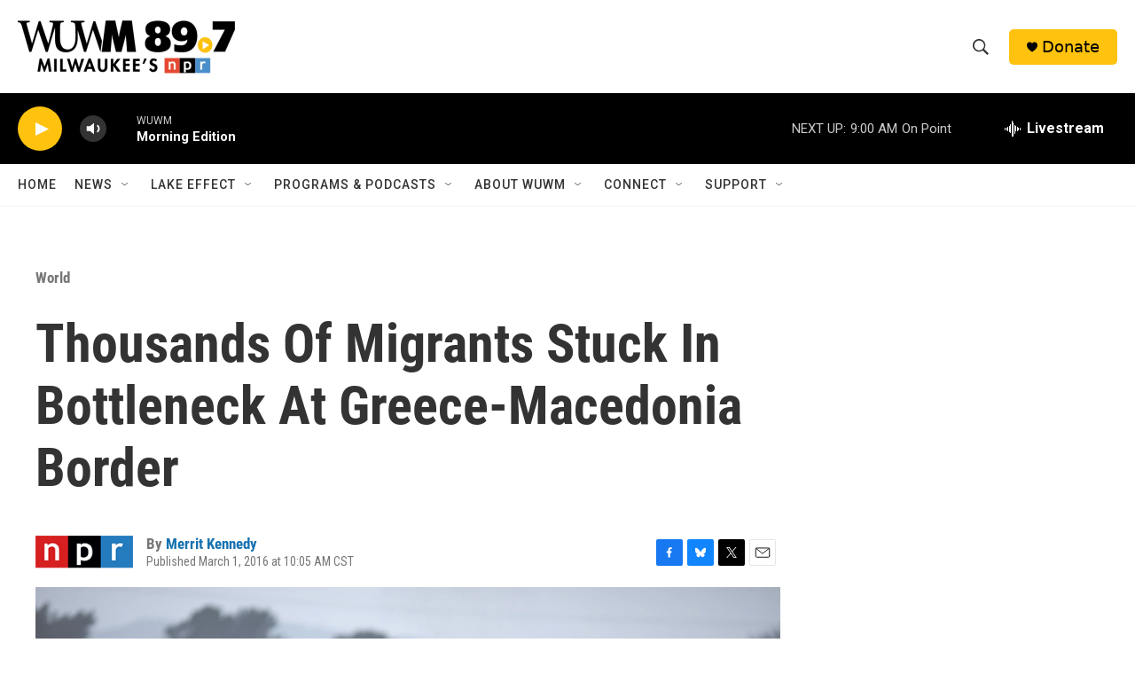

--- FILE ---
content_type: text/html; charset=utf-8
request_url: https://www.google.com/recaptcha/api2/aframe
body_size: 266
content:
<!DOCTYPE HTML><html><head><meta http-equiv="content-type" content="text/html; charset=UTF-8"></head><body><script nonce="ZAyyaTA3VBX1sKcrguAiTg">/** Anti-fraud and anti-abuse applications only. See google.com/recaptcha */ try{var clients={'sodar':'https://pagead2.googlesyndication.com/pagead/sodar?'};window.addEventListener("message",function(a){try{if(a.source===window.parent){var b=JSON.parse(a.data);var c=clients[b['id']];if(c){var d=document.createElement('img');d.src=c+b['params']+'&rc='+(localStorage.getItem("rc::a")?sessionStorage.getItem("rc::b"):"");window.document.body.appendChild(d);sessionStorage.setItem("rc::e",parseInt(sessionStorage.getItem("rc::e")||0)+1);localStorage.setItem("rc::h",'1769435400211');}}}catch(b){}});window.parent.postMessage("_grecaptcha_ready", "*");}catch(b){}</script></body></html>